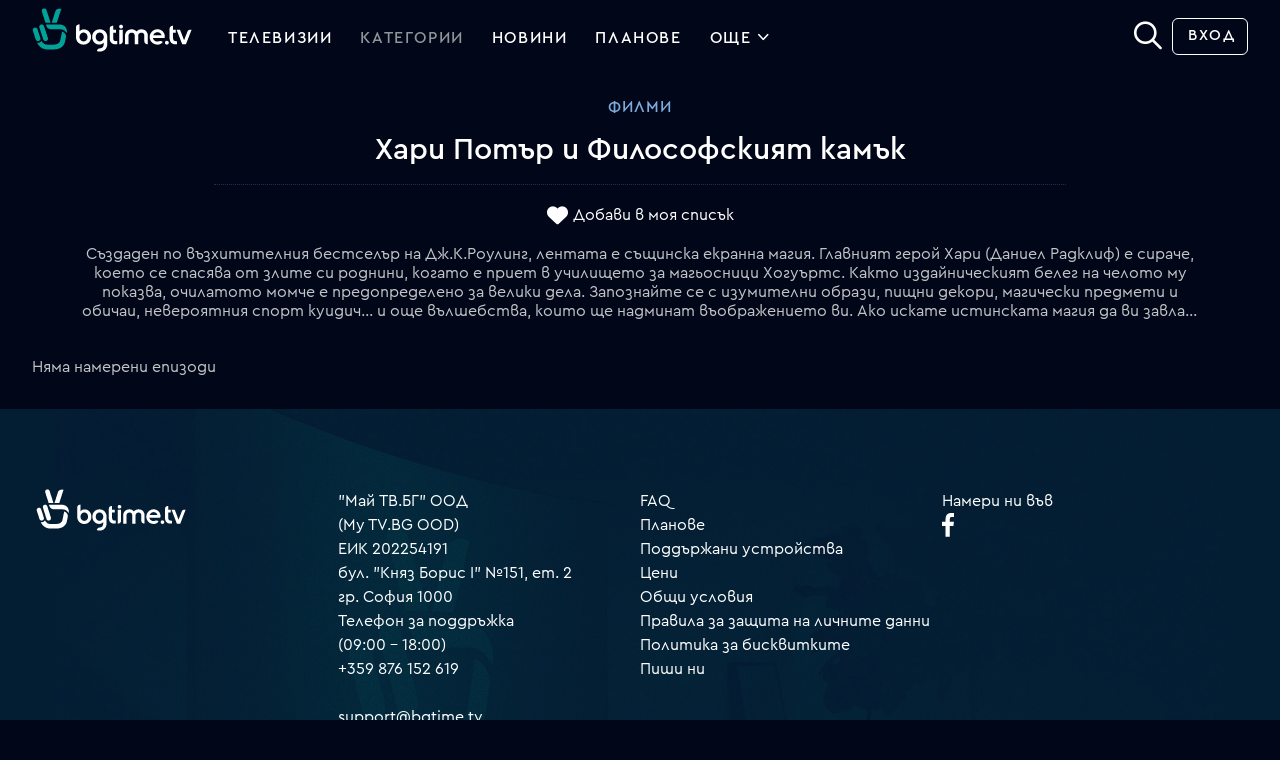

--- FILE ---
content_type: text/html; charset=UTF-8
request_url: https://bgtime.tv/tv/program/g88u2b94ssa4en3w
body_size: 9471
content:
<!DOCTYPE html>
<html xmlns="http://www.w3.org/1999/xhtml" data-cast-api-enabled="true" dir="ltr" lang="bg" class="bgtime tv-show-page dark center-view  hidden-reruns">
<head>
	<meta http-equiv="Content-Type" content="text/html; charset=utf-8" />
	<meta property="fb:app_id" content="1396080317134098"/>
	<meta name="language" content="bulgarian" />
	<meta http-equiv="content-language" content="bg">
	<meta http-equiv="X-UA-Compatible" content="IE=edge" />
	<meta name="viewport" content="width=device-width, initial-scale=1.0, maximum-scale=1.0" />

	<title>Хари Потър и Философският камък - bgtime.tv</title>
	
	
	
<meta name="type" content="website" />
<meta property="og:type" content="website" />
<meta name="title" content="Хари Потър и Философският камък - bgtime.tv" />
<meta property="og:title" content="Хари Потър и Философският камък - bgtime.tv" />
<meta name="description" content="Създаден по възхитителния бестселър на Дж.К.Роулинг, лентата е същинска екранна магия. Главният герой Хари (Даниел Радклиф) е сираче, което се спасява от злите си роднини, когато е приет в училището за магьосници Хогуъртс. Както издайническият белег на челото му показва, очилатото момче е предопределено за велики дела. Запознайте се с изумителни образи, пищни декори, магически предмети и обичаи, невероятния спорт куидич… и още вълшебства, които ще надминат въображението ви. Ако искате истинската магия да ви завладее, елате на перон 9 3/4!" />
<meta property="og:description" content="Създаден по възхитителния бестселър на Дж.К.Роулинг, лентата е същинска екранна магия. Главният герой Хари (Даниел Радклиф) е сираче, което се спасява от злите си роднини, когато е приет в училището за магьосници Хогуъртс. Както издайническият белег на челото му показва, очилатото момче е предопределено за велики дела. Запознайте се с изумителни образи, пищни декори, магически предмети и обичаи, невероятния спорт куидич… и още вълшебства, които ще надминат въображението ви. Ако искате истинската магия да ви завладее, елате на перон 9 3/4!" />
<meta name="url" content="https://bgtime.tv/tv/program/g88u2b94ssa4en3w" />
<meta property="og:url" content="https://bgtime.tv/tv/program/g88u2b94ssa4en3w" />
<meta name="image" content="https://srv1.mytv.bg/i/tv/56/56aig1yahu9g_big.jpg" />
<meta property="og:image" content="https://srv1.mytv.bg/i/tv/56/56aig1yahu9g_big.jpg" />
<meta name="thumbnail" content="https://srv1.mytv.bg/i/tv/56/56aig1yahu9g_big.jpg" />
<meta property="og:thumbnail" content="https://srv1.mytv.bg/i/tv/56/56aig1yahu9g_big.jpg" />
	
<link rel="apple-touch-icon" type="image/png" sizes="57x57"   href="/i/ic/site_icons/1/apple-touch-icon-57x57.png">
<link rel="apple-touch-icon" type="image/png" sizes="60x60"   href="/i/ic/site_icons/1/apple-touch-icon-60x60.png">
<link rel="apple-touch-icon" type="image/png" sizes="72x72"   href="/i/ic/site_icons/1/apple-touch-icon-72x72.png">
<link rel="apple-touch-icon" type="image/png" sizes="76x76"   href="/i/ic/site_icons/1/apple-touch-icon-76x76.png">
<link rel="apple-touch-icon" type="image/png" sizes="114x114" href="/i/ic/site_icons/1/apple-touch-icon-114x114.png">
<link rel="apple-touch-icon" type="image/png" sizes="120x120" href="/i/ic/site_icons/1/apple-touch-icon-120x120.png">
<link rel="apple-touch-icon" type="image/png" sizes="144x144" href="/i/ic/site_icons/1/apple-touch-icon-144x144.png">
<link rel="apple-touch-icon" type="image/png" sizes="152x152" href="/i/ic/site_icons/1/apple-touch-icon-152x152.png">
<link rel="apple-touch-icon" type="image/png" sizes="180x180" href="/i/ic/site_icons/1/apple-touch-icon-180x180.png">
<link rel="icon" type="image/png" sizes="32x32" href="/i/ic/site_icons/1/favicon-32x32.png">
<link rel="icon" type="image/png" sizes="192x192" href="/i/ic/site_icons/1/android-chrome-192x192.png">
<link rel="icon" type="image/png" sizes="16x16" href="/i/ic/site_icons/1/favicon-16x16.png">
<link rel="manifest" href="/i/ic/site_icons/1/manifest.json">
<link rel="mask-icon" href="/i/ic/site_icons/1/safari-pinned-tab.svg" color="#5bbad5">
<link rel="icon" href="/i/ic/site_icons/1/favicon.ico" type="image/x-icon" />
<link rel="shortcut icon" href="/i/ic/site_icons/1/favicon.ico">
<meta name="msapplication-TileColor" content="#ffffff">
<meta name="msapplication-TileImage" content="/i/ic/site_icons/1/mstile-144x144.png">
<meta name="msapplication-config" content="/i/ic/site_icons/1/browserconfig.xml">
<meta name="theme-color" content="#ffffff">
<meta name="facebook-domain-verification" content="vrmo665wi82ih102ldpscnu1kuuqhm" />

<link rel="search" type="application/opensearchdescription+xml" title="bgtime.tv" href="/opensearch.xml" />

<link rel="preconnect" href="https://www.googletagmanager.com">
<link rel="preconnect" href="https://srv1.mytv.bg">
<link rel="preconnect" href="https://www.gstatic.com">

<link rel="preload" href="https://srv1.mytv.bg/i/css/fonts/cerap/Cera-Pro-Regular.woff2" as="font" type="font/woff2" crossorigin />
<link rel="preload" href="https://srv1.mytv.bg/i/css/fonts/cerap/Cera-Pro-Medium.woff2" as="font" type="font/woff2" crossorigin />
<link rel="preload" href="https://srv1.mytv.bg/i/css/fonts/cerap/Cera-Pro-Light.woff2" as="font" type="font/woff2" crossorigin />

<link rel="preload" href="https://srv1.mytv.bg/i/css/fonts/fa/fa-solid-900.woff2" as="font" type="font/woff2" crossorigin />
<link rel="preload" href="https://srv1.mytv.bg/i/css/fonts/fa/fa-regular-400.woff2" as="font" type="font/woff2" crossorigin />
<link rel="preload" href="https://srv1.mytv.bg/i/css/fonts/fa/fa-light-300.woff2" as="font" type="font/woff2" crossorigin />


	
<link rel="canonical" href="https://bgtime.tv/tv/program/g88u2b94ssa4en3w" />
<link rel="image_src" href="https://srv1.mytv.bg/i/tv/56/56aig1yahu9g_big.jpg" />
	
<link href="https://srv1.mytv.bg/i/css/bootstrap/bootstrap.min.css?v=33.99" rel="preload" as="style" type="text/css">
<link href="https://srv1.mytv.bg/i/css/bootstrap/bootstrap.min.css?v=33.99" rel="stylesheet" async="" type="text/css">
<link href="https://srv1.mytv.bg/i/css/rd2/base.css?v=33.99" rel="preload" as="style" type="text/css">
<link href="https://srv1.mytv.bg/i/css/rd2/base.css?v=33.99" rel="stylesheet" async="" type="text/css">
<link href="https://srv1.mytv.bg/i/css/rd2/player.linear.css?v=33.99" rel="stylesheet" async="" type="text/css">
<link href="https://srv1.mytv.bg/i/css/rd2/player.ui.css?v=33.99" rel="stylesheet" async="" type="text/css">
<link href="https://srv1.mytv.bg/i/css/rd2/tv.show.css?v=33.99" rel="stylesheet" async="" type="text/css">

	
		<script type="application/ld+json">
		{
		"@context": "http://schema.org",
		"@type": "WebSite",
		"name" : "bgtime.tv",
		"url": "https://bgtime.tv/",
		"potentialAction": [{
			"@type": "SearchAction",
			"target": "https://bgtime.tv/search?s={search_term_string}",
			"query-input": "required name=search_term_string"
		}]
		}
		</script>

		<script type="application/ld+json">
		{
		"@context" : "http://schema.org",
		"@type" : "Organization",
		"name" : "My TV.BG EOOD",
		"url" : "https://bgtime.tv/",
		"sameAs" : [
			"https://www.facebook.com/bgtime.tv",
			"https://twitter.com/bgtime_tv",
			"http://blog.bgtime.tv/"
		]
		}
		</script>

		<script>
			window.lazySizesConfig = window.lazySizesConfig || {};
			window.lazySizesConfig.ricTimeout = 50; // test: 0, 50, 100, 300
			window.lazySizesConfig.throttleDelay = 50; //test: 0, 40, 100
		</script>

		<script type="text/javascript">
			var is_logged = false;
			var css_version = 33.99,
				js_version = 28.55,
				staic_version = 34.75;

			if(self != top) {
				if(top.location.hostname != "bgtime.tv") {
					top.location = self.location;
				}
			}

			document.addEventListener("lazybeforeunveil", function(e){
				var bg = e.target.getAttribute("data-bg");
				if(bg){
					e.target.style.backgroundImage = "url(" + bg + ")";
				}
			});
			
			document.addEventListener("DOMContentLoaded", function () {
				(new SimpleSliderNew({ item_selector: ".sparticle" })).init();

				var have_touch = false;
				var prefixes = " -webkit- -moz- -o- -ms- ".split(" ");

				var mq = function (query) {
					return window.matchMedia(query).matches;
				}

				if (("ontouchstart" in window) 
					|| window.DocumentTouch && document instanceof DocumentTouch
					|| (navigator.maxTouchPoints > 0) 
					|| (navigator.msMaxTouchPoints > 0)) {
					have_touch = true;
				} else {
					var query = ["(", prefixes.join("touch-enabled),("), "heartz", ")"].join("");

					have_touch = mq(query);
				}

				if(navigator.maxTouchPoints) {
					have_touch = true;
				}

				if(have_touch) {
					$("html").addClass("have-touch");
				}
			});
		</script>
	

	
<script type="text/javascript" src="https://srv1.mytv.bg/i/js/jquery/jquery.min.js?v=28.55"></script>
<script type="text/javascript" src="https://srv1.mytv.bg/i/js/rd2/general.v2.js?v=28.55"></script>
<script type="text/javascript" src="https://srv1.mytv.bg/i/js/rd2/base.js?v=28.55"></script>
<script type="text/javascript" src="https://srv1.mytv.bg/i/js/lazysizes.min.js?v=28.55"></script>
<script type="text/javascript" src="https://srv1.mytv.bg/i/js/rd2/profiles.v1.js?v=28.55"></script>
<script type="text/javascript" src="https://srv1.mytv.bg/i/js/rd2/jquery.jscrollpane.min.js?v=28.55"></script>
<script type="text/javascript" src="https://srv1.mytv.bg/i/js/rd2/jquery-ui.js?v=28.55"></script>
<script type="text/javascript" src="https://srv1.mytv.bg/i/js/rd2/hls.min.js?v=28.55"></script>
<script type="text/javascript" src="https://srv1.mytv.bg/i/js/rd2/player.v9.js?v=28.55"></script>
<script type="text/javascript" src="https://srv1.mytv.bg/i/js/rd2/player_ui.v1.js?v=28.55"></script>
<script type="text/javascript" src="https://srv1.mytv.bg/i/js/rd2/player.linear.v6.js?v=28.55"></script>
<script type="text/javascript" src="https://srv1.mytv.bg/i/js/rd2/player.linear.static.js?v=28.55"></script>
<script type="text/javascript" src="https://srv1.mytv.bg/i/js/rd2/tv.show.js?v=28.55"></script>

	<script type="text/javascript">
		$(function () {
			window.user_profiles = (new UserProfiles()).init();
		});
	</script>
	
	
</head>
<body>
	<svg style="display:none;">
		<defs>
			<g id="bgnews-icon"><path fill="currentColor" d="M238.6,57.6c-9.2,1-14.1-4.6-14.1-13.2V25.6c0-4.1,3.3-7.4,7.4-7.4h0.7v8h5.7v7.1h-5.7v11.1c0,4.4,2,6,6,5.8V57.6z"/>
				<path fill="currentColor" d="M61.6,25.3c-9.2,0-16.1,7.1-16.1,16.4c0,9,6.7,16.3,14.9,16.3c3.4,0,6.5-1.2,8.8-3.3l0.9-0.8v2.3
						c0,6.5-3,9.9-8.8,9.9c-3.2,0-5.5,3.6-5.8,5.5l0,0.1l0.1,0.1c1.8,0.8,3.7,1.1,5.7,1.1l0.2,0c9.9-0.1,16-6.5,16-16.9V41.8
						C77.6,32.4,70.7,25.3,61.6,25.3z M61.6,51.3c-4.8,0-8.6-4.1-8.6-9.4c0-5.4,3.8-9.6,8.6-9.6c4.7,0,8.6,4.3,8.6,9.6
						C70.2,47,66.3,51.3,61.6,51.3z M28.4,25.5c-3.6,0-6.6,1.1-8.8,3.4l-0.9,0.9v-15l-0.2,0c-2.5,0-7.2,1.4-7.2,6.5v20.7
						c0,9.3,6.9,16.3,16,16.3c9.1,0,16-7,16-16.3C43.2,32.8,36.6,25.5,28.4,25.5z M27.2,51.3c-4.7,0-8.6-4.2-8.6-9.4
						c0-5.3,3.9-9.6,8.6-9.6c4.8,0,8.6,4.2,8.6,9.6C35.8,47.1,32.1,51.3,27.2,51.3z" />
				<path fill="currentColor" d="M126.9,53.1l-0.1-0.1c-0.9-1.3-2.9-2.6-5.1-2.6c-0.7,0-1.3,0.1-1.9,0.4c-1.3,0.6-2.9,0.9-4.4,0.9
					c-1.4,0-2.8-0.3-3.9-0.8c-2.6-1.1-4.4-3.2-5.2-5.9l-0.2-0.7h24.7l0-0.1c1.5-7.7-2.1-14.6-9.2-17.6c-1.9-0.8-4-1.2-6-1.2
					c-6.6,0-12.5,4-15.1,10.2c-3.5,8.3,0.3,17.8,8.4,21.2c2.2,0.9,4.5,1.4,6.6,1.5l0.8,0c3.9-0.1,7.4-1.8,10.1-4.8L126.9,53.1z
					 M107.2,37.7c1.7-3.6,5-5.8,8.5-5.8c1.2,0,2.3,0.2,3.5,0.7c2.4,1,4.1,2.8,4.9,5.2l0.2,0.7l-17.5,0L107.2,37.7z" />
				<path fill="currentColor" d="M166.7,42c0-9.3-6.9-16.3-16-16.3c-9.1,0-16,7-16,16.3v20.7c0,5.1,4.7,6.5,7.2,6.5l0.2,0V54l0.9,0.9
					c2.2,2.2,5.2,3.4,8.8,3.4C160.1,58.3,166.7,51,166.7,42z M159.3,41.9c0,5.4-3.8,9.6-8.6,9.6c-4.7,0-8.6-4.3-8.6-9.6
					c0-5.2,3.9-9.4,8.6-9.4C155.5,32.5,159.3,36.6,159.3,41.9z"/>
				<path fill="currentColor" d="M82.1,51.3c0,5.1,4.7,6.5,7.2,6.5l0.2,0l0-18.3c0-4.5,3.4-7.2,8.5-6.3v-7.3c-10.5-0.9-16,4.7-16,13.6V51.3z" />
				<path fill="currentColor" d="M205.3,51.3c0,5.1,4.7,6.5,7.2,6.5l0.2,0l0-18.3c0-4.5,3.4-7.2,8.5-6.3v-7.3c-10.5-0.9-16,4.7-16,13.6V51.3z" />
				<path fill="currentColor" d="M185.8,25.3c-8.9,0-16.2,7.1-16.2,16.5c0,9.4,7.2,16.4,16.2,16.4s16.2-7,16.2-16.4
					C202.1,32.4,194.8,25.3,185.8,25.3z M183.9,45.4l-0.7,3.8c-0.2,1-1.4,1.4-2.2,0.8l-2.9-2.4c-0.8-0.7-0.6-1.9,0.4-2.3l3.6-1.4
					C183.1,43.5,184.1,44.3,183.9,45.4z M189.1,47.6c-0.9,0-1.7-0.8-1.7-1.7c0-3-2.5-5.5-5.5-5.5c-0.9,0-1.7-0.8-1.7-1.7
					s0.8-1.7,1.7-1.7c2.4,0,4.6,0.9,6.3,2.6s2.6,3.9,2.6,6.3C190.8,46.9,190,47.6,189.1,47.6z M195.2,47.6c-0.9,0-1.7-0.8-1.7-1.7
					c0-6.4-5.2-11.6-11.6-11.6c-0.9,0-1.7-0.8-1.7-1.7s0.8-1.7,1.7-1.7c2,0,4,0.4,5.8,1.2c1.8,0.8,3.4,1.8,4.8,3.2
					c1.4,1.4,2.5,3,3.2,4.8c0.8,1.9,1.2,3.8,1.2,5.8C196.9,46.9,196.1,47.6,195.2,47.6z"/>
			</g>
		</defs>
	</svg>
	
	
		<div id="header" class="header container-fluid gx-0 px-0 py-0">
			<div class="container-fluid px-5 py-2 main-menu">
				<div class="row justify-content-between">
					<div class="col logo">
						<a class="btn-dropdown"></a>
						<a href="/" title="bgtime.tv" class="mytv-logo"></a>
						
				<div id="menu">
					<div id="main-nav-btn" class="slow-animation"></div>
					<ul id="main-nav" class="main-nav slow-animation_5">
						<li itemscope itemtype="http://schema.org/SiteNavigationElement" class="first  menu-tv_program"><meta itemprop="url" content="https://bgtime.tv/tv_program" /><a href="/tv_program"><span itemprop="name">Телевизии</span></a></li>
								<li itemscope itemtype="http://schema.org/SiteNavigationElement" class=" active menu-category">
									<meta itemprop="url" content="https://bgtime.tv/tv/program/category" />
									<a href="/tv/program/category"><span itemprop="name">Категории</span></a>
								</li>
								<li itemscope itemtype="http://schema.org/SiteNavigationElement" class=" menu-news_tv">
									<meta itemprop="url" content="https://bgtime.tv/news_tv" />
									<a itemprop="name" href="/news_tv">Новини</a>
								</li>
								<li itemscope itemtype="http://schema.org/SiteNavigationElement" class=" menu-plans">
									<meta itemprop="url" content="https://bgtime.tv/plans" />
									<a href="/plans"><span itemprop="name">Планове</span></a>
								</li>
								<li itemscope itemtype="http://schema.org/SiteNavigationElement" id = "more" class=" dropd">
									<a itemprop="name" >Още
										<div class="side-arrow-down arrow">
											<span class="icon"></span>
										</div>
									</a>
									<div class="dorpdown_cont dropdown_cont">
									<span> </span>
									<div class="dorpdown dropdown">
									<ul class="tv-category-main-menu">
										<li itemscope itemtype="http://schema.org/SiteNavigationElement" class="first  dropdown">
											<meta itemprop="url" content="https://bgtime.tv/series" />
											<a itemprop="name" href="/tv/program/category/series"><svg><use xlink:href="/i/ic/c2/svg/_genres.svg#series-icon" href="/i/ic/c2/svg/_genres.svg#series-icon"></use></svg>Сериали</a>
										</li>
										<li itemscope itemtype="http://schema.org/SiteNavigationElement" class=" dropdown">
											<meta itemprop="url" content="https://bgtime.tv/shows" />
											<a itemprop="name" href="/tv/program/category/shows"><svg><use xlink:href="/i/ic/c2/svg/_genres.svg#shows-icon" href="/i/ic/c2/svg/_genres.svg#shows-icon"></use></svg>Развлекателни</a>
										</li>
										<li itemscope itemtype="http://schema.org/SiteNavigationElement" class=" dropdown">
											<meta itemprop="url" content="https://bgtime.tv/movies" />
											<a itemprop="name" href="/tv/program/category/movies"><svg><use xlink:href="/i/ic/c2/svg/_genres.svg#movies-icon" href="/i/ic/c2/svg/_genres.svg#movies-icon"></use></svg>Филми</a><span></span>
										</li>
										<li itemscope itemtype="http://schema.org/SiteNavigationElement" class=" dropdown">
											<meta itemprop="url" content="https://bgtime.tv/news" />
											<a itemprop="name" href="/tv/program/category/news"><svg><use xlink:href="/i/ic/c2/svg/_genres.svg#news-icon" href="/i/ic/c2/svg/_genres.svg#news-icon"></use></svg>Новини</a><span></span>
										</li>
										<li itemscope itemtype="http://schema.org/SiteNavigationElement" class=" dropdown">
											<meta itemprop="url" content="https://bgtime.tv/kids" />
											<a itemprop="name" href="/tv/program/category/kids"><svg><use xlink:href="/i/ic/c2/svg/_genres.svg#kids-icon" href="/i/ic/c2/svg/_genres.svg#kids-icon"></use></svg>Детски</a>
										</li>
										<li itemscope itemtype="http://schema.org/SiteNavigationElement" class=" dropdown">
											<meta itemprop="url" content="https://bgtime.tv/broadcasts" />
											<a itemprop="name" href="/tv/program/category/broadcasts"><svg><use xlink:href="/i/ic/c2/svg/_genres.svg#broadcasts-icon" href="/i/ic/c2/svg/_genres.svg#broadcasts-icon"></use></svg>Предавания</a>
										</li>
										<li itemscope itemtype="http://schema.org/SiteNavigationElement" class=" dropdown">
											<meta itemprop="url" content="https://bgtime.tv/documentary" />
											<a itemprop="name" href="/tv/program/category/documentary"><svg><use xlink:href="/i/ic/c2/svg/_genres.svg#documentary-icon" href="/i/ic/c2/svg/_genres.svg#documentary-icon"></use></svg>Документални</a>
										</li>
										<li itemscope itemtype="http://schema.org/SiteNavigationElement" class=" dropdown last-category">
											<meta itemprop="url" content="https://bgtime.tv/sport" />
											<a itemprop="name" href="/tv/program/category/sport"><svg><use xlink:href="/i/ic/c2/svg/_genres.svg#sport-icon" href="/i/ic/c2/svg/_genres.svg#sport-icon"></use></svg>Спорт</a>
										</li>
										<li></li>
										<li itemscope itemtype="http://schema.org/SiteNavigationElement" class=" dropdown">
											<meta itemprop="url" content="https://bgtime.tv/voyo" />
											<a href="/voyo"><span itemprop="name">VOYO</span></a>
										</li>
										<!--<li itemscope itemtype="http://schema.org/SiteNavigationElement" class=" dropdown">
											<meta itemprop="url" content="https://bgtime.tv/tv_program_guide" />
											<a itemprop="name" href="/tv_program_guide">Справочник</a>
										</li>-->
										<li itemscope itemtype="http://schema.org/SiteNavigationElement" class="  dropdown">
											<meta itemprop="url" content="https://bgtime.tv/devices" />
											<a itemprop="name" href="/devices">Поддържани устройства</a>
										</li>
									</ul>
								</div>
							</div>
						</li>
					</ul>
				</div>
				
					</div>
					<div class="col col-3 right-menu">
						<form action="/search/" class="search-form" method="get">
			<div class="input-container">
				<input type="text" name="s" value=""  id="search-field" class="search-field" onfocus="$('.search-form-new').toggleClass('search-focus', true);" onblur="$('.search-form-new').toggleClass('search-focus', false);" autocomplete="off">
				<span class="close" id="close-btn"></span>
			</div>
			<button class="submit-btn unselectable" aria-label="Search" type="button"><strong class="icon"></strong></button>
		</form><script type="text/javascript">
			$(function () {
				var newSearch = new Search($('#search-field'), { 'cont': $('.search-form .input-container'), 'no_position': true})
				newSearch.init();
				(new SearchBox($('#search-field'), $('#search-field').parents('form'), $('#search-field').parents('form').find('.submit-btn'), $(document), $('#search-field').parents('form').find('#close-btn'), newSearch).init())
			});
		</script>
		<div class="profile-menu user-menu">
			<ul class="header-buttons">
				<li><a href="/login?rtr=/tv/program/g88u2b94ssa4en3w" class="btn simple signup">Вход</a></li>
			</ul>
		</div>
					</div>
				</div>
			</div>
		</div>
	<script type="text/javascript" src="//www.gstatic.com/cv/js/sender/v1/cast_sender.js"></script>
<style>
.highlighted-original { border:2px solid green; }
.highlighted-repeat { border:2px solid red; }
</style>
<div class="container-fluid p-3">
	<div class="show-info">
		<h3><a href="/tv/program/category/movies">Филми</a></h3>
		<h1>
			Хари Потър и Философският камък
			
			<hr />
		</h1>
		<div class="show-ctrl-buttons">
			
			<a class="favourites-btn" data-switch="yes" data-source="livetv" data-index="1000521">Добави в моя списък</a>
			
		</div>
		<p class="container-md">Създаден по възхитителния бестселър на Дж.К.Роулинг, лентата е същинска екранна магия. Главният герой Хари (Даниел Радклиф) е сираче, което се спасява от злите си роднини, когато е приет в училището за магьосници Хогуъртс. Както издайническият белег на челото му показва, очилатото момче е предопределено за велики дела. Запознайте се с изумителни образи, пищни декори, магически предмети и обичаи, невероятния спорт куидич… и още вълшебства, които ще надминат въображението ви. Ако искате истинската магия да ви завладее, елате на перон 9 3/4!</p>
	</div>
	<div class="more_enrtries" itemscope itemtype="http://schema.org/TVSeries">
		<meta itemprop="url" content="https://bgtime.tv/tv/program/g88u2b94ssa4en3w" />
		<meta itemprop="thumbnailUrl" content="https://srv1.mytv.bg/i/tv/56/56aig1yahu9g_big.jpg" />
		<meta itemprop="image" content="https://srv1.mytv.bg/i/tv/56/56aig1yahu9g_big.jpg" />
		<meta itemprop="name" content="Хари Потър и Философският камък" />
		Няма намерени епизоди
	</div>
</div><script type="text/javascript">
$(function () {
	
	var tv_show_loaded = (new TVShowLoader()).init({def: 1});
	
	
});

$(function () {
	$(".show-info p").ellipsis({
		ellipClass: "ellip",
		responsive: true
	});
});

var rerunsControls = {
	clickTimeout: false,
	timeoutDelay: 50,
	init: function(runToggle) {
		if (runToggle)
			rerunsControls.toggleReruns()

		$(".rerun_container").css("display", "flex")

		$("#hide_reruns").on("click", function(evt){

			if (rerunsControls.clickTimeout)
				clearTimeout(rerunsControls.clickTimeout)

			rerunsControls.clickTimeout = setTimeout(function(){

				rerunsControls.hideReruns();
				rerunsControls.logRerunsAction(1)

			}, rerunsControls.timeoutDelay)
		})

		$("#show_reruns").on("click", function(evt){
			if (rerunsControls.clickTimeout) {
				clearTimeout(rerunsControls.clickTimeout)
			}
			
			rerunsControls.clickTimeout = setTimeout(function(){
				rerunsControls.showReruns();
				rerunsControls.logRerunsAction(2);
			}, rerunsControls.timeoutDelay)
		})
	},
	
	logRerunsAction: function(action) {
		$.ajax({
			type: "post",
			data: {"reruns_action": action},
			success: function(response){
				
			}
		})
	},

	toggleReruns: function() {
		var rerunsData = rerunsControls.localStorageGet("show_reruns_switch")
		if (rerunsData) {
			rerunsData = JSON.parse(rerunsData)
		}
		
		var rerunsStatus = 0
		
		if (rerunsData && typeof rerunsData["s1000521"] != "undefined")
			rerunsStatus = rerunsData["s1000521"]
		
		//1 - натиснат е бутон "Скрий повторенията"
		//2 - натиснат е бутон "Покажи всички епизоди"
		if (rerunsStatus == 1) {
			rerunsControls.hideReruns()
		} else if (rerunsStatus == 2) {
			rerunsControls.showReruns()
		}
	},

	hideReruns: function() {
		$("html").toggleClass("hidden-reruns");
		
		rerunsControls.updateEpisodeCount()
		
		current = rerunsControls.localStorageGet("show_reruns_switch")
		if (!current) {
			current = {"s1000521": 1}
		} else {
			current = JSON.parse(current)
			current["s1000521"] = 1;
		}
		rerunsControls.localStorageSet("show_reruns_switch", JSON.stringify(current))
	},

	showReruns: function() {
		$("html").toggleClass("hidden-reruns")
		
		rerunsControls.updateEpisodeCount()
		
		current = rerunsControls.localStorageGet("show_reruns_switch")
		if (!current) {
			current = {"s1000521": 2}
		} else {
			current = JSON.parse(current)
			current["s1000521"] = 2;
		}
		rerunsControls.localStorageSet("show_reruns_switch", JSON.stringify(current))
	},

	updateEpisodeCount: function() {
		let rerunsHidden = $("html").hasClass("hidden-reruns")
		let season = $(".menu-left .nav-left .season-button.selected").data("season")

		let seasonFilter = ""
		if (season != "all") {
			seasonFilter = "[data-season='"+season+"']"
		}

		let repeat_cnt = 0
		if (rerunsHidden) {
			repeat_cnt = $(".more_enrtries .show-item"+seasonFilter+".repeat").length;
		}

		var episode_cnt = $(".more_enrtries .show-item"+seasonFilter).length;
		var total_episode_count = $(".more_enrtries .show-item").length;
		
		$(".repeat-counter").html((episode_cnt - repeat_cnt) + " / " + total_episode_count + " епизода");
	},

	localStorageGet: function(key) {
		var storage = false
		if (typeof window.localStorage != "undefined")
			storage = window.localStorage

		if (storage == false && typeof docCookies != "undefined")
			storage = docCookies

		if (storage != false) {
			return storage.getItem(key)
		} else {
			return false
		}
	},
	
	localStorageSet: function(key, value) {
		var result = false
		if (typeof window.localStorage != "undefined") {
			window.localStorage.setItem(key, value)
			result = true
		}

		if (typeof docCookies != "undefined") {
			docCookies.setItem(key, value)
			result = true
		}

		return result
	}
}
</script>
	

	<div id="footer" class="container-fluid gx-0">
			<div class="container-fluid px-5">
				<div class="row">
					<div class="col-lg-3 px-0">
						<a href="/" title="bgtime.tv" class="mytv-logo"></a>
					</div>
					
					<div class="col-lg-3 px-0">
						"Май ТВ.БГ" ООД<br>(My TV.BG OOD)<br>
						ЕИК 202254191<br>
						бул. "Княз Борис I" №151, ет. 2<br>гр. София 1000
						<br>
						Телефон за поддръжка<br>
						(09:00 – 18:00)<br>
						+359 876 152 619<br>
						<br>
						<a href="mailto:support@bgtime.tv">support@bgtime.tv</a>
					</div>
					
					<div class="col-lg-3 px-0">
						<ul class="list-unstyled">
							<li><a href="/faq" target="_blank">FAQ</a></li>
							<!--<li><a href="/countries" target="_blank">Покритие</a></li>-->
							<li><a href="/plans" target="_blank">Планове</a></li>
							<li><a href="/devices" target="_blank">Поддържани устройства</a></li>
							<li><a href="/plans">Цени</a></li>
							<li><a href="/terms" target="_blank">Общи условия</a></li>
							<li><a href="/privacy" target="_blank">Правила за защита на личните данни</a></li>
							<li><a href="/cookies" target="_blank">Политика за бисквитките</a></li>
							<li><a class="intercom-chat" onclick="window.Intercom && Intercom('show');">Пиши ни</a></li>
						</ul>
					</div>

					<div class="col-lg-3 px-0">
						Намери ни във<br>
						<a rel="noreferrer" href="https://www.facebook.com/bgtime.tv" id="bt-facebook" class="social" target="_blank">
							<span class="img"></span>
						</a><!--<a rel="noreferrer" href="https://twitter.com/bgtime_tv" id="bt-twitter" class="social" target="_blank">
							<span class="img"></span>
						</a>-->
					</div>
				</div>

				<div class="row mt-4 copyright">
					<div class="col-lg-6 py-3 px-0 payments">Начини на плащане</div>
					<div class="col-lg-6 py-3 px-0 copy">Copyright © My TV.BG OOD. All rights reserved.</div>
				</div>
			</div>
		</div>
	</div>
	
		
			<style>#intercom-container .intercom-launcher {visibility: visible !important;}</style>

			<script id="IntercomSettingsScriptTag">
				window.intercomSettings = {
					ip: "18.118.104.215",
					app_id: "f179ba5331e96357fa2ea7f02e6c3bc1bff7a271"
				};
			</script>
			<script>
				$(function () {
					(function(){var w=window;var ic=w.Intercom;if(typeof ic==="function"){ic("reattach_activator");ic("update",intercomSettings);}else{var d=document;var i=function(){i.c(arguments)};i.q=[];i.c=function(args){i.q.push(args)};w.Intercom=i;function l(){var s=d.createElement("script");s.type="text/javascript";s.async=true;s.src="https://widget.intercom.io/widget/f179ba5331e96357fa2ea7f02e6c3bc1bff7a271";var x=d.getElementsByTagName("script")[0];x.parentNode.insertBefore(s,x);}if(w.attachEvent){w.attachEvent("onload",l);}else{w.addEventListener("load",l,false);}}})()
				});
			</script>
		
	<!-- Google tag (gtag.js) -->
	<script>
		window.dataLayer = window.dataLayer || [];

		function gtag() { dataLayer.push(arguments); }

		try { (new CookiesChecker()).init().bind().check(); } catch(e) {}

		gtag("consent", "default", {
			"ad_user_data": "denied",
			"ad_personalization": "denied",
			"ad_storage": "denied",
			"analytics_storage": "denied",
			"wait_for_update": 1000,
		});

		gtag("js", new Date());
		gtag("config", "AW-854366749");
	</script>
	<script async src="https://www.googletagmanager.com/gtag/js?id=AW-854366749"></script>
	
		
	<!-- Meta Pixel Code -->
	<script>
		!function(f,b,e,v,n,t,s)
		{if(f.fbq)return;n=f.fbq=function(){n.callMethod?
		n.callMethod.apply(n,arguments):n.queue.push(arguments)};
		if(!f._fbq)f._fbq=n;n.push=n;n.loaded=!0;n.version="2.0";
		n.queue=[];t=b.createElement(e);t.async=!0;
		t.src=v;s=b.getElementsByTagName(e)[0];
		s.parentNode.insertBefore(t,s)}(window, document,"script",
		"https://connect.facebook.net/en_US/fbevents.js");
		fbq("init", "561942204347011");
		fbq("track", "PageView");
	</script>
	<noscript><img height="1" width="1" style="display:none" src="https://www.facebook.com/tr?id=561942204347011&ev=PageView&noscript=1" /></noscript>
	<!-- End Meta Pixel Code -->

	<script>
		window.fbAsyncInit = function() {
			FB.init({
				appId            : "1396080317134098",
				autoLogAppEvents : true,
				xfbml            : true,
				version          : "v18.0"
			});

			// Fuck facebook!!!!!!!!!!!!!!!!!!!!!!!!!!!!!!!!!!!
			// !!!!!!!!!!!!!!!!!!!!!!!!!!!!!!!!
			$(".fcbuke-login-button").toggleClass("loading", false);
		};
	</script>
	<script async defer crossorigin="anonymous" src="https://connect.facebook.net/bg_BG/sdk.js"></script>
	
</body>
</html>

--- FILE ---
content_type: application/javascript
request_url: https://srv1.mytv.bg/i/js/rd2/tv.show.js?v=28.55
body_size: 2009
content:
function TVShowLoader() {
	var linear_obj;
	var channel_data;
	var settings = {};
	var id = Math.ceil(Math.random() * 100000000000);
	var is_channel_loading = false;
	var _last_params;
	var oThis = this;
	
	this.init = function (_settings) {
		if(_settings) {
			settings = _settings;
		}
		
		this.bind();
		
		if(location.hash.length) {
			var settings = location.hash.split('_');
			var el = $('*[data-index=' + parseInt(settings[1], 16) + ']');
			
			if(el.length) {
				var channel_settings = {
					channel: el.data("key"),
					ind: el.data("index")
				};
				
				if(settings.length > 2) {
					channel_settings['ts'] = parseInt(settings[2]);
				}
				
				oThis.load_channel(channel_settings);
			}
			
			try {
				location.hash = '';
				history.replaceState(null, document.title, location.href.replace('#', ''));
			} catch(e) {
			}
		}
		
		return this;
	}
	
	
	this.unbind = function () {
		$("body").off("."+id);
	}
	
	this.bind = function() {
		$("body").on("mousedown."+id, ".show-item", function (e) {
			if(e.which == 3) {
				var url = $(this).find('*[itemprop=url]').attr('content');
				navigator.clipboard.writeText(url);
			}
		});

		$("body").on("click."+id, ".show-item", function () {
			if($(this).attr("href") && $(this).attr("href") != '#') {
				return true;
			}
			
			var _self = this;
			
			var channel_key = $(this).data("key");
			var index = $(this).data("index");
			
			oThis.load_channel({
				channel: channel_key,
				ind: index
			});
			
			setTimeout(function() {
				$('.show-item').toggleClass('active', false);
				$(_self).toggleClass('active', true);
			});
			
			return false;
		});
		
		$("body").on("click."+id, ".escBtn, .closeChannel", function(e) {		
			oThis.unload_channel();
		});
	}
	
	
	this.unload_channel = function () {
		linear_obj && linear_obj.destroy(function(media_info) {
			if(!media_info || !media_info['currentTime']) {
				return;
			}
			
			if(_last_params) {
				$('*[data-index=' + _last_params['ind'] + ']').each(function () {
					var duration = parseInt($(this).attr('data-duration'));
					var watch_progress = parseInt(media_info['currentTime'] / duration * 100);
					
					watch_progress = watch_progress > 100 ? 100 : watch_progress;
					watch_progress = watch_progress < 1 ? 1 : watch_progress;
					
					if(!$(this).find('.watched-line span').length) {
						$(this).find('.img').append('<div class="watched-line"><span style="width:4%;"></span></div>');
					}
					
					$(this).find('.watched-line span').css({
						'width': watch_progress + '%'
					});
				});
			}
		});
		
		$(".tvBodyCont.playlist").remove();
		linear_obj = null;
	}
	
	
	this.load_channel = function (params) {
		if(is_channel_loading) return;
		
		oThis.unload_channel();
		
		is_channel_loading = true;
		
		function ajax_callback(data) {
			_last_params = params;
			
			channel_data = data;
			
			var bodyTvElement		= "<div class=\"tvBodyCont playlist\"></div>",
				innBodyTvElement	= "\
					<div class=\"player-container\">\
						<div class=\"escBtn\"></div>\
						<div class=\"center980 player-ui\">\
							<div class=\"player-ui-video\">\
								<div class=\"video-player\"></div>\
							</div>\
							<div class=\"player-ui-controls-overlay\">\
								<div class=\"player-ui-controls\"></div>\
							</div>\
						</div>\
						<div class=\"footCont\"></div>\
					</div>";
			
			$(bodyTvElement).appendTo("body").animate({opacity:"1"}, 300, function() {
				var $this = $(this);
				
				if (channel_data.modal) {
					$(innBodyTvElement).appendTo($this).parent().find(".footCont").remove();
					$(".tvBodyCont.playlist").css({"width":"100%","height":"100%"}).html(channel_data.modal);
					$(".overlay-panel").remove();
				} else {
					$(innBodyTvElement).appendTo($this);
					var quality = "";
					
					if(channel_data["quality"]) {
						quality = ""+channel_data["quality"]+"";
					}
					
					var footerTvElement   = "<div class=\"interface-contianer videos-menu slow-animation_2\">"+quality+"<div class=\"now-watching\"><span class=\"the-time\"></span><span class=\"the-info\"><span class=\"blue-text\">"+ (channel_data.player.video_title == "bTV News" ? "":"в момента гледате:")+"</span><br><span class=\"the-title\" style=\"width: 1693px;\"><span>"+channel_data.current+"</span><i></i></span></span><span class=\"ls min_arrow_down\"></span></div><div class=\"playlist-menu\"><a class=\"playlist-arrow arrow_left\"><span class=\"border-top\"></span><span class=\"ls\"></span></a><a class=\"playlist-arrow arrow_right\"><span class=\"border-top\"></span><span class=\"ls\"></span></a>" + channel_data.program + "<div class=\"clear\"></div></div></div>";
					$(this).append(footerTvElement);
					
					var linear_settings = {
							time_offset: 0
						};
					
					if(channel_data["ts"]) {
						linear_settings["time_start"] = parseInt(channel_data["ts"]) * 1000;
					}
					
					if(params["ts"]) {
						channel_data.player["start_time"] = parseInt(params["ts"]);
					}
					
					channel_data.player.container = $(channel_data.player.container).get(0);
					
					if(settings['force_player'] && !channel_data.player['force_player']) {
						channel_data.player["force_player"] = settings["force_player"];
					}
					
					if(data['player']['video_category'] == 'youtube') {
						linear_obj = (new LinearPageStatic(linear_settings)).init(channel_data.player);
					} else {
						linear_obj = (new LinearPage(linear_settings)).init(channel_data.player);
					}
					
				}
			});
			
			is_channel_loading = false;
		}
		
		API_Ajax("/api/tv/channel_info.do", params, ajax_callback, false, function () {
			is_channel_loading = false;
		});
	}
}